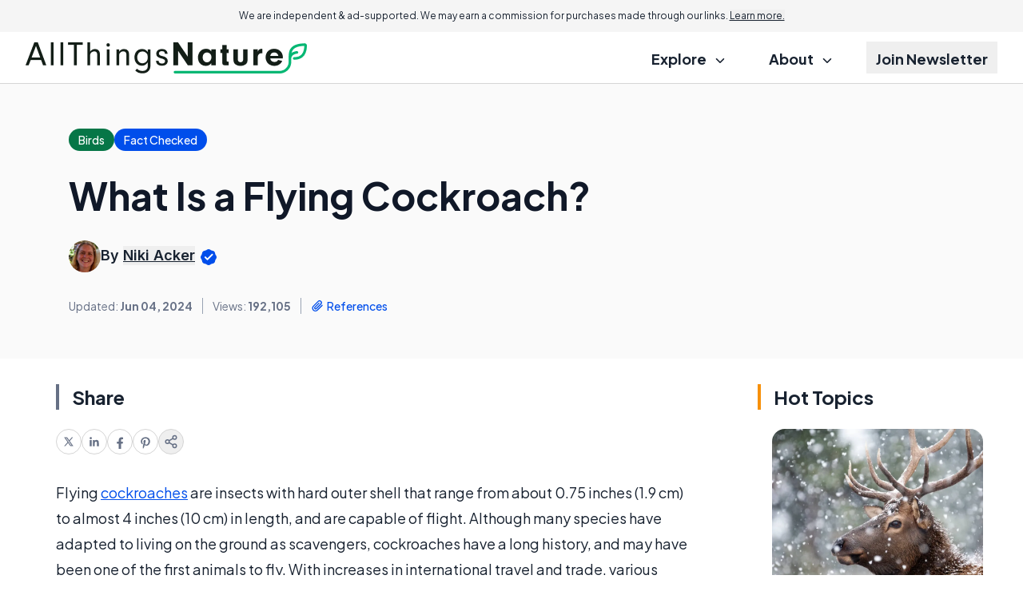

--- FILE ---
content_type: text/html; charset=utf-8
request_url: https://www.google.com/recaptcha/api2/aframe
body_size: 183
content:
<!DOCTYPE HTML><html><head><meta http-equiv="content-type" content="text/html; charset=UTF-8"></head><body><script nonce="OjUrW2m3TwN2gEcMwGQNvg">/** Anti-fraud and anti-abuse applications only. See google.com/recaptcha */ try{var clients={'sodar':'https://pagead2.googlesyndication.com/pagead/sodar?'};window.addEventListener("message",function(a){try{if(a.source===window.parent){var b=JSON.parse(a.data);var c=clients[b['id']];if(c){var d=document.createElement('img');d.src=c+b['params']+'&rc='+(localStorage.getItem("rc::a")?sessionStorage.getItem("rc::b"):"");window.document.body.appendChild(d);sessionStorage.setItem("rc::e",parseInt(sessionStorage.getItem("rc::e")||0)+1);localStorage.setItem("rc::h",'1766475278327');}}}catch(b){}});window.parent.postMessage("_grecaptcha_ready", "*");}catch(b){}</script></body></html>